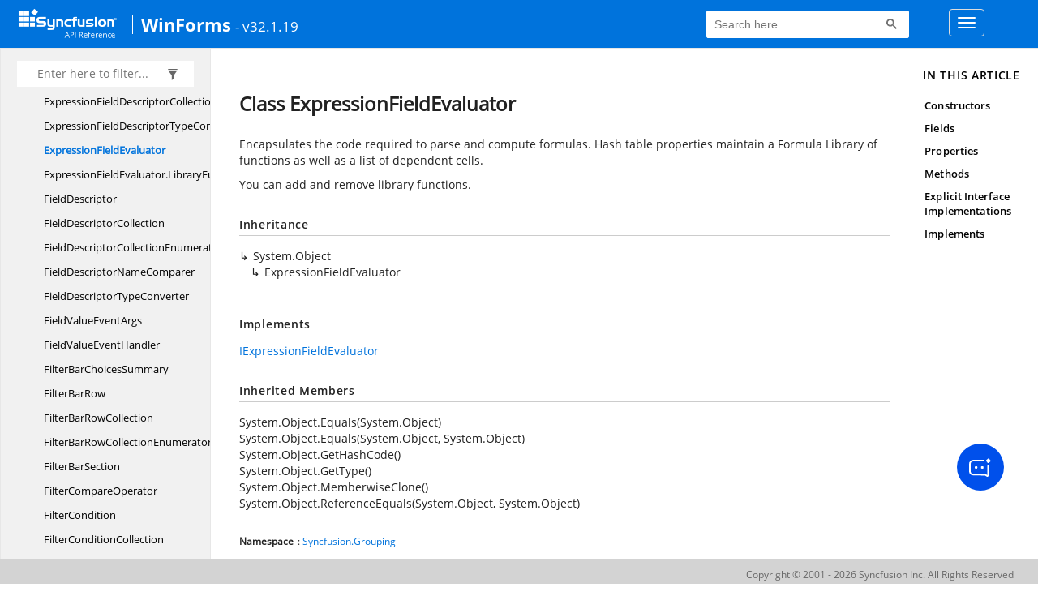

--- FILE ---
content_type: text/html; charset=utf-8
request_url: https://help.syncfusion.com/cr/windowsforms/Syncfusion.Grouping.ExpressionFieldEvaluator.html
body_size: 8754
content:

<html lang="en">
<head>
	<!-- Google Tag Manager -->
	<script>
	(function (w, d, s, l, i) {
	w[l] = w[l] || []; w[l].push({
	'gtm.start':
	new Date().getTime(), event: 'gtm.js'
	}); var f = d.getElementsByTagName(s)[0],
	j = d.createElement(s), dl = l != 'dataLayer' ? '&l=' + l : ''; j.async = true; j.src =
	'https://www.googletagmanager.com/gtm.js?id=' + i + dl; f.parentNode.insertBefore(j, f);
	})(window, document, 'script', 'dataLayer', 'GTM-P3WXFWCW');
	</script>
	<!-- Load GTM-W8WD8WN on user interaction -->
	<script>
	document.addEventListener("DOMContentLoaded", function () {
	const events = ["mousemove", "scroll", "keydown", "touchstart"];
	function loadGTM() {
	events.forEach(event => document.removeEventListener(event, loadGTM));
	(function (w, d, s, l, i) {
	w[l] = w[l] || []; w[l].push({
	'gtm.start':
	new Date().getTime(), event: 'gtm.js'
	}); var f = d.getElementsByTagName(s)[0],
	j = d.createElement(s), dl = l != 'dataLayer' ? '&l=' + l : ''; j.async = true; j.src =
	'https://www.googletagmanager.com/gtm.js?id=' + i + dl; f.parentNode.insertBefore(j, f);
	})(window, document, 'script', 'dataLayer', 'GTM-W8WD8WN');
	}
	events.forEach(event => document.addEventListener(event, loadGTM, { once: true }));
	});
	</script>

    <meta name="viewport" content="width=device-width, initial-scale=1">
 
    <link rel="stylesheet" href="https://cdn.syncfusion.com/documentation/styles/bootstrap.gzip.min.css" />
    <!--Combined the following scripts files style.css, bootstrap-multiselect.css, Site.css and named as crdocumentation.css. it has minified, gziped and referred here.
        File path : "HomePage\Syncfusion.Documentation.Website/Content/Stylesheets/Customfonts/style.css and Syncfusion.Documentation.Website\Content\Stylesheets\CSS\"
    -->
    <link rel="stylesheet" href="/content/stylesheets/customfonts/style.css" />
    <link rel="stylesheet" href="/content/stylesheets/css/crmenu.css" />
    <script src="https://cdn.syncfusion.com/scripts/documentation/custom-scripts/jquery-1.10.2.min.js.gz"></script>
    <script src="https://cdn.syncfusion.com/scripts/documentation/custom-scripts/bootstrap.min.js.gz" defer></script>
    <script src="https://cdn.syncfusion.com/scripts/documentation/custom-scripts/select2.full.min.js.gz" defer></script>
    <script src="https://cdn.syncfusion.com/scripts/documentation/custom-scripts/bootstrap-multiselect.min.js.gz" defer></script>
    <script src="https://cdn.syncfusion.com/scripts/documentation/custom-scripts/WaitingPopup-Search.js.gz" defer></script>
    <script src="https://cdn.syncfusion.com/scripts/documentation/custom-scripts/modernizr-1.7.min.js.gz" defer></script>
    <script src="/scripts/crdocument.js" defer></script>
    <script src="/scripts/waitingpopup.js" defer></script>
    <link rel="alternate" hreflang="en-US" href="https://help.syncfusion.com/cr/windowsforms/Syncfusion.Grouping.ExpressionFieldEvaluator.html" />
    <script type="application/ld+json">
         {"@context": "https://schema.org","@type": "Organization","name": "Syncfusion","url": "https://help.syncfusion.com/cr/windowsforms/Syncfusion.Grouping.ExpressionFieldEvaluator.html","logo": "https://cdn.syncfusion.com/content/images/company-logos/Syncfusion_logos.png","sameAs": ["https://www.facebook.com/Syncfusion","https://twitter.com/Syncfusion","https://www.linkedin.com/company/syncfusion?trk=top_nav_home","mailto:support@syncfusion.com?"]}
    </script>
	<meta name="robots" content="follow, index" />

	<title>Class ExpressionFieldEvaluator - WindowsForms API Reference | Syncfusion</title>
	<meta property="og:title" content="Class ExpressionFieldEvaluator - WindowsForms API Reference">
	<meta property="og:description" content="Encapsulates the code required to parse and compute formulas. Hash table
properties maintain a Formula Library of functions as well as a list
of dependent cells.">
	<meta property="og:image" content="https://cdn.syncfusion.com/content/images/company-logos/Syncfusion_Logo_Image.png">
	<meta property="og:url" content="https://help.syncfusion.com/">
	<meta property="og:type" content="website">
	<meta property="og:site_name" content="Help.Syncfusion.com">
	<meta property="twitter:account_id" content="41152441">
	<meta property="twitter:title" content="Class ExpressionFieldEvaluator - WindowsForms API Reference">
	<meta property="twitter:url" content="https://help.syncfusion.com/">
	<meta property="twitter:card" content="summary">
	<meta property="twitter:description" content="Encapsulates the code required to parse and compute formulas. Hash table
properties maintain a Formula Library of functions as well as a list
of dependent cells.">
	<meta property="twitter:image" content="https://cdn.syncfusion.com/content/images/company-logos/Syncfusion_Logo_Image.png">
	<meta name="viewport" content="width=device-width, initial-scale=1">
    <meta charset="utf-8">
    <meta http-equiv="X-UA-Compatible" content="IE=edge,chrome=1">
    <meta name="description" content="Encapsulates the code required to parse and compute formulas. Hash table
properties maintain a Formula Library of functions as well as a list
of dependent cells.">
    <meta name="viewport" content="width=device-width">
    <meta name="title" content="Class ExpressionFieldEvaluator
   ">
    
    
    <link rel="shortcut icon" href="../favicon.ico">
    <link rel="stylesheet" href="../styles/docfx.vendor.css">
    <link rel="stylesheet" href="../styles/docfx.css">
    <link rel="stylesheet" href="../styles/main.css">
<link rel="stylesheet" href="../styles/CRLayout.css">
<link rel="stylesheet" href="https://cdn.syncfusion.com/content/stylesheets/components/Stack1.3.7/layoutfont_cdn.css">
    <meta property="docfx:navrel" content="../toc.html">
    <meta property="docfx:tocrel" content="toc.html">
    
    <meta property="docfx:rel" content="../">
    
  <!-- Start Alexa Certify Javascript -->
<script type="text/javascript">
_atrk_opts = { atrk_acct:"LPpPs1Fx9f207i", domain:"syncfusion.com",dynamic: true};
(function() { var as = document.createElement('script'); as.type = 'text/javascript'; as.async = true; as.src = "https://certify-js.alexametrics.com/atrk.js"; var s = document.getElementsByTagName('script')[0];s.parentNode.insertBefore(as, s); })();
</script>
<noscript><img src="https://certify.alexametrics.com/atrk.gif?account=LPpPs1Fx9f207i" style="display:none" height="1" width="1" alt="alexa"></noscript>
<!-- End Alexa Certify Javascript -->
</head>
<body data-spy="scroll" data-target="#affix" data-offset="120">
	<!-- Google Tag Manager (noscript) -->
	<noscript><iframe src="https://www.googletagmanager.com/ns.html?id=GTM-P3WXFWCW"
	height="0" width="0" style="display:none;visibility:hidden"></iframe>
	</noscript>
	<!--Interaction-->
	<noscript>
	<iframe src="https://www.googletagmanager.com/ns.html?id=GTM-W8WD8WN"
	height="0" width="0" style="display:none;visibility:hidden"></iframe>
	</noscript>
	<!-- End Google Tag Manager (noscript) -->
    <div id="main_section">
        <input id="tocload" name="tocload" type="hidden" value="False" />


<script type="text/javascript">
    (function () {
        var config = {
            kitId: 'eab3tki',
            scriptTimeout: 5000
        };
        var h = document.getElementsByTagName('html')[0];
        h.className += 'wf-loading';
        var t = setTimeout(function () {
            h.className = h.className.replace(/(\s|^)wf-loading(\s|$)/g, ' ');
            h.className += ' wf-inactive';
        }, config.scriptTimeout);
        var d = false;
        var tk = document.createElement('script');
        tk.src = '//use.typekit.net/' + config.kitId + '.js';
        tk.type = 'text/javascript';
        tk.async = 'true';
        tk.onload = tk.onreadystatechange = function () {
            var rs = this.readyState;
            if (d || rs && rs != 'complete' && rs != 'loaded') return;
            d = true;
            clearTimeout(t);
            try { Typekit.load(config); } catch (e) { }
        };
        var s = document.getElementsByTagName('script')[0];
        s.parentNode.insertBefore(tk, s);
    })();
</script>
<script type="text/javascript">
    (function (d) {
        var config = {
            kitId: 'ihb7xic',
            scriptTimeout: 3000
        },
        h = d.documentElement, t = setTimeout(function () { h.className = h.className.replace(/\bwf-loading\b/g, "") + " wf-inactive"; }, config.scriptTimeout), tk = d.createElement("script"), f = false, s = d.getElementsByTagName("script")[0], a; h.className += " wf-loading"; tk.src = '//use.typekit.net/' + config.kitId + '.js'; tk.async = true; tk.onload = tk.onreadystatechange = function () { a = this.readyState; if (f || a && a != "complete" && a != "loaded") return; f = true; clearTimeout(t); try { Typekit.load(config) } catch (e) { } }; s.parentNode.insertBefore(tk, s)
    })(document);
</script>

    <nav class="navbar navbar-default navbar-fixed-top" id="ug-header">
	    <div class="container-fluid">
			<div class="navbar-header">
				<div class="ug_header_content">
					<a href="https://help.syncfusion.com/">
						<span class="hidden-xs icon-logo" id="logonew"></span>
					</a>
					<div class="visible-xs mobile-layout">
						<img class="menu-icon" src="/content/images/menu-icon_white.png" data-toggle="collapse" href="#sidetoggle" aria-expanded="false" aria-controls="sidetoggle" id="leftside-toc" alt="menu" />
							<a href="https://help.syncfusion.com/">
								<span class="icon-logo" id="logonew"></span>
							</a>
					</div> 
			    </div>

					<h2 id="platformName">
						<a id="platformUrl" href=/cr/windowsforms>WinForms</a><label>- v32.1.19</label>
					</h2>
				<form class="navbar-form navbar-left">
						<div class="form-group">
							<gcse:search></gcse:search>
						</div>
				</form>
				<button type="button" class="navbar-toggle collapsed" data-toggle="collapse" data-target="#bs-example-navbar-collapse-1" aria-expanded="false">
					<span class="sr-only">Toggle navigation</span>
					<span class="icon-bar"></span>
					<span class="icon-bar"></span>
					<span class="icon-bar"></span>
				</button>
			</div>
        
				<div class="collapse navbar-collapse menu-right-section menu-bar-item" id="bs-example-navbar-collapse-1">
					<ul class="nav navbar-nav"  id="top_link" >
									<li><a href="https://www.syncfusion.com/code-examples" target="_blank">Code Examples</a></li>
									<li><a href="https://help.syncfusion.com/upgrade-guide/winforms-ui-controls" target="_blank">Upgrade Guide</a></li>
									<li><a href="https://help.syncfusion.com/windowsforms/overview" id="user_guide" target="_blank">User Guide</a></li>
									<li><a href="https://www.syncfusion.com/demos" target="_blank">Demos</a></li>
									<li><a href="https://support.syncfusion.com/create" target="_blank">Support</a></li>
									<li><a href="https://www.syncfusion.com/forums/windowsforms" target="_blank">Forums</a></li>
									<li><a id="download_section" href="https://www.syncfusion.com/downloads/windowsforms" target="_blank">Download</a></li>
					</ul>
				</div>
	
		  	</div>
	</nav>

        <div id="loader" class="center"></div><div id="splitter"></div>
    <div id="wrapper">
      <header>
        
        <nav id="autocollapse" class="navbar navbar-inverse ng-scope" role="navigation">
          <div class="container">
            <div class="navbar-header">
              <button type="button" class="navbar-toggle" data-toggle="collapse" data-target="#navbar">
                <span class="sr-only">Toggle navigation</span>
                <span class="icon-bar"></span>
                <span class="icon-bar"></span>
                <span class="icon-bar"></span>
              </button>
              
              
            </div>
            <div class="collapse navbar-collapse" id="navbar">
              <form class="navbar-form navbar-right" role="search" id="search">
                <div class="form-group">
                  <input type="text" class="form-control" id="search-query" placeholder="Search" autocomplete="off">
                </div>
              </form>
            </div>
          </div>
        </nav>
        
        <div class="subnav navbar navbar-default">
          <div class="container hide-when-search" id="breadcrumb">
            <ul class="breadcrumb">
              <li></li>
            </ul>
          </div>
        </div>
      </header>
      <div class="container body-content">
        
        <div id="search-results">
          <div class="search-list"></div>
          <div class="sr-items">
            <p><i class="glyphicon glyphicon-refresh index-loading"></i></p>
          </div>
          <ul id="pagination"></ul>
        </div>
      </div>
      <div role="main" class="container body-content hide-when-search">
        
        <div class="sidenav hide-when-search">
          <a class="btn toc-toggle collapse" data-toggle="collapse" href="#sidetoggle" aria-expanded="false" aria-controls="sidetoggle">Show / Hide Table of Contents</a>
          <div class="sidetoggle collapse" id="sidetoggle">
            <div id="sidetoc"></div>
          </div>
        </div>
        <div class="article row grid-right">
          <div class="col-md-10">
            <article class="content wrap" id="_content" data-uid="Syncfusion.Grouping.ExpressionFieldEvaluator">
  
  
  <h1 id="Syncfusion_Grouping_ExpressionFieldEvaluator" data-uid="Syncfusion.Grouping.ExpressionFieldEvaluator" class="text-break">Class ExpressionFieldEvaluator
  </h1>
  <div class="markdown level0 summary"><p>Encapsulates the code required to parse and compute formulas. Hash table
properties maintain a Formula Library of functions as well as a list
of dependent cells.</p>
<p>
You can add and remove library functions.
</p></div>
  <div class="markdown level0 conceptual"></div>
  <div class="inheritance">
    <h5>Inheritance</h5>
    <div class="level0"><span class="xref">System.Object</span></div>
    <div class="level1"><span class="xref">ExpressionFieldEvaluator</span></div>
  </div>
  <div classs="implements">
    <h5>Implements</h5>
    <div><a class="xref" href="Syncfusion.Grouping.IExpressionFieldEvaluator.html">IExpressionFieldEvaluator</a></div>
  </div>
  <div class="inheritedMembers"><h5>Inherited Members</h5><div>
      <span class="xref">System.Object.Equals(System.Object)</span>
    </div><div>
      <span class="xref">System.Object.Equals(System.Object, System.Object)</span>
    </div><div>
      <span class="xref">System.Object.GetHashCode()</span>
    </div><div>
      <span class="xref">System.Object.GetType()</span>
    </div><div>
      <span class="xref">System.Object.MemberwiseClone()</span>
    </div><div>
      <span class="xref">System.Object.ReferenceEquals(System.Object, System.Object)</span>
    </div></div>
  <h6><strong>Namespace</strong>: <a class="xref" href="Syncfusion.Grouping.html">Syncfusion.Grouping</a></h6>
  <h6><strong>Assembly</strong>: Syncfusion.Grouping.Base.dll</h6>
  <h5 id="Syncfusion_Grouping_ExpressionFieldEvaluator_syntax">Syntax</h5>
  <div class="codewrapper">
    <pre><code class="lang-csharp hljs">public class ExpressionFieldEvaluator : IExpressionFieldEvaluator</code></pre>
  </div>
  <h3 id="constructors">Constructors
  </h3>
  
  
  <a id="Syncfusion_Grouping_ExpressionFieldEvaluator__ctor_" data-uid="Syncfusion.Grouping.ExpressionFieldEvaluator.#ctor*"></a>
  <h4 id="Syncfusion_Grouping_ExpressionFieldEvaluator__ctor_Syncfusion_Grouping_TableDescriptor_" data-uid="Syncfusion.Grouping.ExpressionFieldEvaluator.#ctor(Syncfusion.Grouping.TableDescriptor)">ExpressionFieldEvaluator(TableDescriptor)</h4>
  <div class="markdown level1 summary"><p>Initializes a new instance of the <a class="xref" href="Syncfusion.Grouping.ExpressionFieldEvaluator.html">ExpressionFieldEvaluator</a> class.</p>
</div>
  <div class="markdown level1 conceptual"></div>
  <h5 class="decalaration">Declaration</h5>
  <div class="codewrapper">
    <pre><code class="lang-csharp hljs">public ExpressionFieldEvaluator(TableDescriptor tableDescriptor)</code></pre>
  </div>
  <h5 class="parameters">Parameters</h5>
  <table class="table table-bordered table-striped table-condensed">
    <thead>
      <tr>
        <th>Type</th>
        <th>Name</th>
        <th>Description</th>
      </tr>
    </thead>
    <tbody>
      <tr>
        <td><a class="xref" href="Syncfusion.Grouping.TableDescriptor.html">TableDescriptor</a></td>
        <td><span class="parametername">tableDescriptor</span></td>
        <td><p>The table descriptor.</p>
</td>
      </tr>
    </tbody>
  </table>
  <h3 id="fields">Fields
  </h3>
  
  
  <h4 id="Syncfusion_Grouping_ExpressionFieldEvaluator_FormulaErrorStrings" data-uid="Syncfusion.Grouping.ExpressionFieldEvaluator.FormulaErrorStrings">FormulaErrorStrings</h4>
  <div class="markdown level1 summary"><p>String array that holds the strings used in error messages within the Formula Engine.</p>
</div>
  <div class="markdown level1 conceptual"></div>
  <h5 class="decalaration">Declaration</h5>
  <div class="codewrapper">
    <pre><code class="lang-csharp hljs">public string[] FormulaErrorStrings</code></pre>
  </div>
  <h5 class="fieldValue">Field Value</h5>
  <table class="table table-borderedfieldvalue table-striped table-condensed" id="borderedfield">
    <thead>
      <tr>
        <th>Type</th>
        
      </tr>
    </thead>
    <tbody>
      <tr>
        <td><span class="xref">System.String</span>[]</td>
        
      </tr>
    </tbody>
  </table>
  <h5 id="Syncfusion_Grouping_ExpressionFieldEvaluator_FormulaErrorStrings_remarks">Remarks</h5>
  <div class="markdown level1 remarks"><p>If you want to change the error messages displayed within the Formula Engine,
you can set your new strings into the appropriate position in the FormulaErrorStrings
array. Here is the code that shows the default settings. You should assign your new
strings to the corresponding positions.</p>
</div>
  <h5 id="Syncfusion_Grouping_ExpressionFieldEvaluator_FormulaErrorStrings_examples">Examples</h5>
  <p>Here is the code that shows position of each string in FormulaErrorStrings.</p>
<pre><code>       public string[] FormulaErrorStrings = new string[]
       {
           &quot;binary operators cannot start an expression&quot;,    //0
           &quot;cannot parse&quot;,                                    //1
           &quot;bad library&quot;,                                    //2
           &quot;invalid char in front of&quot;,                        //3
           &quot;number contains 2 decimal points&quot;,                //4
           &quot;expression cannot end with an operator&quot;,        //5
           &quot;invalid characters following an operator&quot;,        //6
           &quot;invalid character in number&quot;,                    //7
           &quot;mismatched parentheses&quot;,                        //8
           &quot;unknown formula name&quot;,                            //9
           &quot;requires a single argument&quot;,                    //10
           &quot;requires 3 arguments&quot;,                            //11
           &quot;invalid Math argument&quot;,                        //12
           &quot;requires 2 arguments&quot;,                            //13
           &quot;bad index&quot;,                                    //14
           &quot;too complex&quot;,                                    //15
           &quot;circular reference: &quot;,                            //16
           &quot;missing formula&quot;,                                //17
           &quot;improper formula&quot;,                                //18
           &quot;invalid expression&quot;,                            //19
           &quot;cell empty&quot;,                                    //20
           &quot;empty expression&quot;,                                //21
        &quot;mismatched string tics&quot;,                        //22
        &quot;named functions not supported in expressions&quot;,    //23
        &quot;not a formula&quot;,                                //24
        &quot;missing operand&quot;                                //25
       };</code></pre>

  <h3 id="properties">Properties
  </h3>
  
  
  <a id="Syncfusion_Grouping_ExpressionFieldEvaluator_Culture_" data-uid="Syncfusion.Grouping.ExpressionFieldEvaluator.Culture*"></a>
  <h4 id="Syncfusion_Grouping_ExpressionFieldEvaluator_Culture" data-uid="Syncfusion.Grouping.ExpressionFieldEvaluator.Culture">Culture</h4>
  <div class="markdown level1 summary"><p>Gets the culture information.</p>
</div>
  <div class="markdown level1 conceptual"></div>
  <h5 class="decalaration">Declaration</h5>
  <div class="codewrapper">
    <pre><code class="lang-csharp hljs">public CultureInfo Culture { get; }</code></pre>
  </div>
  <h5 class="propertyValue">Property Value</h5>
  <table class="table table-borderedfieldvalue table-striped table-condensed" id="borderedfield">
    <thead>
      <tr>
        <th>Type</th>
        
      </tr>
    </thead>
    <tbody>
      <tr>
        <td><span class="xref">System.Globalization.CultureInfo</span></td>
        
      </tr>
    </tbody>
  </table>
  
  
  <a id="Syncfusion_Grouping_ExpressionFieldEvaluator_FunctionNames_" data-uid="Syncfusion.Grouping.ExpressionFieldEvaluator.FunctionNames*"></a>
  <h4 id="Syncfusion_Grouping_ExpressionFieldEvaluator_FunctionNames" data-uid="Syncfusion.Grouping.ExpressionFieldEvaluator.FunctionNames">FunctionNames</h4>
  <div class="markdown level1 summary"><p>A hash table whose keys are function names and
whose values are LibraryFunction delegates.</p>
</div>
  <div class="markdown level1 conceptual"></div>
  <h5 class="decalaration">Declaration</h5>
  <div class="codewrapper">
    <pre><code class="lang-csharp hljs">public Hashtable FunctionNames { get; }</code></pre>
  </div>
  <h5 class="propertyValue">Property Value</h5>
  <table class="table table-borderedfieldvalue table-striped table-condensed" id="borderedfield">
    <thead>
      <tr>
        <th>Type</th>
        
      </tr>
    </thead>
    <tbody>
      <tr>
        <td><span class="xref">System.Collections.Hashtable</span></td>
        
      </tr>
    </tbody>
  </table>
  
  
  <a id="Syncfusion_Grouping_ExpressionFieldEvaluator_IsValid_" data-uid="Syncfusion.Grouping.ExpressionFieldEvaluator.IsValid*"></a>
  <h4 id="Syncfusion_Grouping_ExpressionFieldEvaluator_IsValid" data-uid="Syncfusion.Grouping.ExpressionFieldEvaluator.IsValid">IsValid</h4>
  <div class="markdown level1 summary"><p>Gets the value that indicates whether the formula or expression is valid or not</p>
</div>
  <div class="markdown level1 conceptual"></div>
  <h5 class="decalaration">Declaration</h5>
  <div class="codewrapper">
    <pre><code class="lang-csharp hljs">public bool IsValid { get; }</code></pre>
  </div>
  <h5 class="propertyValue">Property Value</h5>
  <table class="table table-borderedfieldvalue table-striped table-condensed" id="borderedfield">
    <thead>
      <tr>
        <th>Type</th>
        
      </tr>
    </thead>
    <tbody>
      <tr>
        <td><span class="xref">System.Boolean</span></td>
        
      </tr>
    </tbody>
  </table>
  
  
  <a id="Syncfusion_Grouping_ExpressionFieldEvaluator_MaximumRecursiveCalls_" data-uid="Syncfusion.Grouping.ExpressionFieldEvaluator.MaximumRecursiveCalls*"></a>
  <h4 id="Syncfusion_Grouping_ExpressionFieldEvaluator_MaximumRecursiveCalls" data-uid="Syncfusion.Grouping.ExpressionFieldEvaluator.MaximumRecursiveCalls">MaximumRecursiveCalls</h4>
  <div class="markdown level1 summary"><p>Specifies the maximum number of recursive calls that can be used to compute a value.</p>
</div>
  <div class="markdown level1 conceptual"></div>
  <h5 class="decalaration">Declaration</h5>
  <div class="codewrapper">
    <pre><code class="lang-csharp hljs">public int MaximumRecursiveCalls { get; set; }</code></pre>
  </div>
  <h5 class="propertyValue">Property Value</h5>
  <table class="table table-borderedfieldvalue table-striped table-condensed" id="borderedfield">
    <thead>
      <tr>
        <th>Type</th>
        
      </tr>
    </thead>
    <tbody>
      <tr>
        <td><span class="xref">System.Int32</span></td>
        
      </tr>
    </tbody>
  </table>
  <h5 id="Syncfusion_Grouping_ExpressionFieldEvaluator_MaximumRecursiveCalls_remarks">Remarks</h5>
  <div class="markdown level1 remarks"><p>This property comes into play when you have a calculated formula cell that depends on<br>
another calculated formula that depends on another calculated formula and so on. If the number of
'depends on another formula' exceeds MaximumRecursiveCalls, you will see a Too Complex message
displayed in the cell. The default value is 20, but you can set it higher or lower depending upon
your expected needs. The purpose of the limit is to avoid a circular reference locking up your
application.</p>
</div>
  <h3 id="methods">Methods
  </h3>
  
  
  <a id="Syncfusion_Grouping_ExpressionFieldEvaluator_AddFunction_" data-uid="Syncfusion.Grouping.ExpressionFieldEvaluator.AddFunction*"></a>
  <h4 id="Syncfusion_Grouping_ExpressionFieldEvaluator_AddFunction_System_String_Syncfusion_Grouping_ExpressionFieldEvaluator_LibraryFunction_" data-uid="Syncfusion.Grouping.ExpressionFieldEvaluator.AddFunction(System.String,Syncfusion.Grouping.ExpressionFieldEvaluator.LibraryFunction)">AddFunction(String, ExpressionFieldEvaluator.LibraryFunction)</h4>
  <div class="markdown level1 summary"><p>Adds a function to the Function Library.</p>
</div>
  <div class="markdown level1 conceptual"></div>
  <h5 class="decalaration">Declaration</h5>
  <div class="codewrapper">
    <pre><code class="lang-csharp hljs">public bool AddFunction(string name, ExpressionFieldEvaluator.LibraryFunction func)</code></pre>
  </div>
  <h5 class="parameters">Parameters</h5>
  <table class="table table-bordered table-striped table-condensed">
    <thead>
      <tr>
        <th>Type</th>
        <th>Name</th>
        <th>Description</th>
      </tr>
    </thead>
    <tbody>
      <tr>
        <td><span class="xref">System.String</span></td>
        <td><span class="parametername">name</span></td>
        <td><p>The name of the function to be added.</p>
</td>
      </tr>
      <tr>
        <td><a class="xref" href="Syncfusion.Grouping.ExpressionFieldEvaluator.LibraryFunction.html">ExpressionFieldEvaluator.LibraryFunction</a></td>
        <td><span class="parametername">func</span></td>
        <td><p>The function to be added.</p>
</td>
      </tr>
    </tbody>
  </table>
  <h5 class="returns">Returns</h5>
  <table class="table table-bordered table-striped table-condensed">
    <thead>
      <tr>
        <th>Type</th>
        <th>Description</th>
      </tr>
    </thead>
    <tbody>
      <tr>
        <td><span class="xref">System.Boolean</span></td>
        <td><p>True if successfully added, False otherwise.</p>
</td>
      </tr>
    </tbody>
  </table>
  <h5 id="Syncfusion_Grouping_ExpressionFieldEvaluator_AddFunction_System_String_Syncfusion_Grouping_ExpressionFieldEvaluator_LibraryFunction__remarks">Remarks</h5>
  <div class="markdown level1 remarks"><p>LibraryFunction is a delegate the defines the signature of functions that
you can add to the Function Library.
Adding a custom function requires two steps. The first is to register a name
and LibraryFunction delegate with the ExpressionFielEvaluator object. The second step
is to add a method to your code that implements the LibraryFunction delegate to perform
the calculations you want done.</p>
<p>
There are restrictions on the use Functions within expressions. Functions can only be used 
stand-alone. They cannot be used as part of a more complex expression. So, 
&quot;Func([Col1], 2*[Col2]+1)&quot; is a valid use of a function named Func that accepts two
arguments. But &quot;2 * Func([Col1], 2*[Col2]+1) + 1&quot; is not valid. If you need to use
functions in algebraic expressions, then first add an Expression field that uses the 
function stand-alone. Then in your algebraic expression, you can refer to this Expression
field. Argument used in library function calls, can be any algebraic combination of 
fields and constants, but they cannot contain function references. During calculations, the
arguments are fully evaluated before being passed into the method you implement.
</p></div>
  <h5 id="Syncfusion_Grouping_ExpressionFieldEvaluator_AddFunction_System_String_Syncfusion_Grouping_ExpressionFieldEvaluator_LibraryFunction__examples">Examples</h5>
  <p>In the sample below,
ComputeFunc is the name of the method we add to our code to compute the function value.
Func is the string name that we use in an expression to reference the custom function as in
&quot;Func([Col1], [Col2])&quot;.</p>
<pre><code>// step 1 - register the function name and delegate
ExpressionFieldEvaluator evaluator = this.groupingEngine.TableDescriptor.ExpressionFieldEvaluator;//.CreateExpressionFieldEvaluator(this.groupingEngine.TableDescriptor);
evaluator.AddFunction(&quot;Func&quot;, new ExpressionFieldEvaluator.LibraryFunction(ComputeFunc));
<p>
<p>
// step 1 - defining the method
// Computes the absolute value of arg1-2*arg2
  // parameter s- a list of 2 arguments 
// returns string holding computed value
public string ComputeFunc(string s)
{
   //get the list delimiter (for en-us, its is a comma)
   char comma = Convert.ToChar(this.gridGroupingControl1.Culture.TextInfo.ListSeparator);
   string[] ss = s.Split(comma);
   if(ss.GetLength(0) != 2)
       throw new ArgumentException(&quot;Requires 2 arguments.&quot;);
   double arg1, arg2;
   if(double.TryParse(ss[0], System.Globalization.NumberStyles.Any, null, out arg1)
       &amp;&amp; double.TryParse(ss[1], System.Globalization.NumberStyles.Any, null, out arg2))
   {
       return Math.Abs(arg1 - 2 * arg2).ToString();
   }
   return &quot;&quot;;
}</p></code></pre>
<pre><code>&apos; step 1 - register the function name and delegate
Dim evaluator As ExpressionFieldEvaluator = Me.groupingEngine.TableDescriptor.ExpressionFieldEvaluator
evaluator.AddFunction(&quot;Func&quot;, New ExpressionFieldEvaluator.LibraryFunction(AddressOf ComputeFunc)) 
<p>
<p>
&apos; step 1 - defining the method
&apos; Computes the absolute value of arg1-2*arg2
&apos; parameter s- a list of 2 arguments 
&apos; returns string holding computed value
Public Function ComputeFunc(s As String) As String
   &apos;get the list delimiter (for en-us, its is a comma)
   Dim comma As Char = Convert.ToChar(Me.gridGroupingControl1.Culture.TextInfo.ListSeparator)
   Dim ss As String() = s.Split(comma)
   If ss.GetLength(0) &lt;> 2 Then
          Throw New ArgumentException(&quot;Requires 2 arguments.&quot;)
   End If
    Dim arg1, arg2 As Double
   If Double.TryParse(ss(0), System.Globalization.NumberStyles.Any, Nothing, arg1) _ 
          AndAlso Double.TryParse(ss(1), System.Globalization.NumberStyles.Any, Nothing, arg2) Then
       Return Math.Abs((arg1 - 2 * arg2)).ToString()
   End If
   Return &quot;&quot;
End Function &apos;ComputeFunc</p></code></pre>

  
  
  <a id="Syncfusion_Grouping_ExpressionFieldEvaluator_ComputeFormulaValueAt_" data-uid="Syncfusion.Grouping.ExpressionFieldEvaluator.ComputeFormulaValueAt*"></a>
  <h4 id="Syncfusion_Grouping_ExpressionFieldEvaluator_ComputeFormulaValueAt_System_String_" data-uid="Syncfusion.Grouping.ExpressionFieldEvaluator.ComputeFormulaValueAt(System.String)">ComputeFormulaValueAt(String)</h4>
  <div class="markdown level1 summary"><p>Compute values for the record of inner formulas.</p>
</div>
  <div class="markdown level1 conceptual"></div>
  <h5 class="decalaration">Declaration</h5>
  <div class="codewrapper">
    <pre><code class="lang-csharp hljs">public string ComputeFormulaValueAt(string formula)</code></pre>
  </div>
  <h5 class="parameters">Parameters</h5>
  <table class="table table-bordered table-striped table-condensed">
    <thead>
      <tr>
        <th>Type</th>
        <th>Name</th>
        <th>Description</th>
      </tr>
    </thead>
    <tbody>
      <tr>
        <td><span class="xref">System.String</span></td>
        <td><span class="parametername">formula</span></td>
        <td><p>The pre-compiled formula expression.</p>
</td>
      </tr>
    </tbody>
  </table>
  <h5 class="returns">Returns</h5>
  <table class="table table-bordered table-striped table-condensed">
    <thead>
      <tr>
        <th>Type</th>
        <th>Description</th>
      </tr>
    </thead>
    <tbody>
      <tr>
        <td><span class="xref">System.String</span></td>
        <td><p>The resulting value.</p>
</td>
      </tr>
    </tbody>
  </table>
  
  
  <a id="Syncfusion_Grouping_ExpressionFieldEvaluator_ComputeFormulaValueAt_" data-uid="Syncfusion.Grouping.ExpressionFieldEvaluator.ComputeFormulaValueAt*"></a>
  <h4 id="Syncfusion_Grouping_ExpressionFieldEvaluator_ComputeFormulaValueAt_System_String_Syncfusion_Grouping_Record_" data-uid="Syncfusion.Grouping.ExpressionFieldEvaluator.ComputeFormulaValueAt(System.String,Syncfusion.Grouping.Record)">ComputeFormulaValueAt(String, Record)</h4>
  <div class="markdown level1 summary"><p>Compute values for the record in the data source.</p>
</div>
  <div class="markdown level1 conceptual"></div>
  <h5 class="decalaration">Declaration</h5>
  <div class="codewrapper">
    <pre><code class="lang-csharp hljs">public string ComputeFormulaValueAt(string formula, Record position)</code></pre>
  </div>
  <h5 class="parameters">Parameters</h5>
  <table class="table table-bordered table-striped table-condensed">
    <thead>
      <tr>
        <th>Type</th>
        <th>Name</th>
        <th>Description</th>
      </tr>
    </thead>
    <tbody>
      <tr>
        <td><span class="xref">System.String</span></td>
        <td><span class="parametername">formula</span></td>
        <td><p>The pre-compiled formula expression.</p>
</td>
      </tr>
      <tr>
        <td><a class="xref" href="Syncfusion.Grouping.Record.html">Record</a></td>
        <td><span class="parametername">position</span></td>
        <td><p>The record.</p>
</td>
      </tr>
    </tbody>
  </table>
  <h5 class="returns">Returns</h5>
  <table class="table table-bordered table-striped table-condensed">
    <thead>
      <tr>
        <th>Type</th>
        <th>Description</th>
      </tr>
    </thead>
    <tbody>
      <tr>
        <td><span class="xref">System.String</span></td>
        <td><p>The resulting value.</p>
</td>
      </tr>
    </tbody>
  </table>
  
  
  <a id="Syncfusion_Grouping_ExpressionFieldEvaluator_ComputeFormulaValueAt_" data-uid="Syncfusion.Grouping.ExpressionFieldEvaluator.ComputeFormulaValueAt*"></a>
  <h4 id="Syncfusion_Grouping_ExpressionFieldEvaluator_ComputeFormulaValueAt_System_String_Syncfusion_Grouping_Record_System_String_" data-uid="Syncfusion.Grouping.ExpressionFieldEvaluator.ComputeFormulaValueAt(System.String,Syncfusion.Grouping.Record,System.String)">ComputeFormulaValueAt(String, Record, String)</h4>
  <div class="markdown level1 summary"><p>Compute values for the record in the data source.</p>
</div>
  <div class="markdown level1 conceptual"></div>
  <h5 class="decalaration">Declaration</h5>
  <div class="codewrapper">
    <pre><code class="lang-csharp hljs">public string ComputeFormulaValueAt(string formula, Record position, string expressionName)</code></pre>
  </div>
  <h5 class="parameters">Parameters</h5>
  <table class="table table-bordered table-striped table-condensed">
    <thead>
      <tr>
        <th>Type</th>
        <th>Name</th>
        <th>Description</th>
      </tr>
    </thead>
    <tbody>
      <tr>
        <td><span class="xref">System.String</span></td>
        <td><span class="parametername">formula</span></td>
        <td><p>The pre-compiled formula expression.</p>
</td>
      </tr>
      <tr>
        <td><a class="xref" href="Syncfusion.Grouping.Record.html">Record</a></td>
        <td><span class="parametername">position</span></td>
        <td><p>The record.</p>
</td>
      </tr>
      <tr>
        <td><span class="xref">System.String</span></td>
        <td><span class="parametername">expressionName</span></td>
        <td><p>The name of the expression being computed.</p>
</td>
      </tr>
    </tbody>
  </table>
  <h5 class="returns">Returns</h5>
  <table class="table table-bordered table-striped table-condensed">
    <thead>
      <tr>
        <th>Type</th>
        <th>Description</th>
      </tr>
    </thead>
    <tbody>
      <tr>
        <td><span class="xref">System.String</span></td>
        <td><p>The resulting value.</p>
</td>
      </tr>
    </tbody>
  </table>
  
  
  <a id="Syncfusion_Grouping_ExpressionFieldEvaluator_GetValueFromDataTable_" data-uid="Syncfusion.Grouping.ExpressionFieldEvaluator.GetValueFromDataTable*"></a>
  <h4 id="Syncfusion_Grouping_ExpressionFieldEvaluator_GetValueFromDataTable_System_String_" data-uid="Syncfusion.Grouping.ExpressionFieldEvaluator.GetValueFromDataTable(System.String)">GetValueFromDataTable(String)</h4>
  <div class="markdown level1 summary"><p>Returns the value for the specified field / token from the record.</p>
</div>
  <div class="markdown level1 conceptual"></div>
  <h5 class="decalaration">Declaration</h5>
  <div class="codewrapper">
    <pre><code class="lang-csharp hljs">public virtual string GetValueFromDataTable(string token)</code></pre>
  </div>
  <h5 class="parameters">Parameters</h5>
  <table class="table table-bordered table-striped table-condensed">
    <thead>
      <tr>
        <th>Type</th>
        <th>Name</th>
        <th>Description</th>
      </tr>
    </thead>
    <tbody>
      <tr>
        <td><span class="xref">System.String</span></td>
        <td><span class="parametername">token</span></td>
        <td><p>The column token.</p>
</td>
      </tr>
    </tbody>
  </table>
  <h5 class="returns">Returns</h5>
  <table class="table table-bordered table-striped table-condensed">
    <thead>
      <tr>
        <th>Type</th>
        <th>Description</th>
      </tr>
    </thead>
    <tbody>
      <tr>
        <td><span class="xref">System.String</span></td>
        <td><p>The value from the record.</p>
</td>
      </tr>
    </tbody>
  </table>
  
  
  <a id="Syncfusion_Grouping_ExpressionFieldEvaluator_InitializeTableFormulaTokens_" data-uid="Syncfusion.Grouping.ExpressionFieldEvaluator.InitializeTableFormulaTokens*"></a>
  <h4 id="Syncfusion_Grouping_ExpressionFieldEvaluator_InitializeTableFormulaTokens" data-uid="Syncfusion.Grouping.ExpressionFieldEvaluator.InitializeTableFormulaTokens">InitializeTableFormulaTokens()</h4>
  <div class="markdown level1 summary"><p>Loads item properties from the table descriptor and creates tokens that can be used
in compiled expressions.</p>
</div>
  <div class="markdown level1 conceptual"></div>
  <h5 class="decalaration">Declaration</h5>
  <div class="codewrapper">
    <pre><code class="lang-csharp hljs">public void InitializeTableFormulaTokens()</code></pre>
  </div>
  
  
  <a id="Syncfusion_Grouping_ExpressionFieldEvaluator_IsExpressionValid_" data-uid="Syncfusion.Grouping.ExpressionFieldEvaluator.IsExpressionValid*"></a>
  <h4 id="Syncfusion_Grouping_ExpressionFieldEvaluator_IsExpressionValid_System_String_System_String_Syncfusion_Grouping_Record_System_String__" data-uid="Syncfusion.Grouping.ExpressionFieldEvaluator.IsExpressionValid(System.String,System.String,Syncfusion.Grouping.Record,System.String@)">IsExpressionValid(String, String, Record, out String)</h4>
  <div class="markdown level1 summary"><p>Checks if an expression formula is valid for a particular host expression based on the record.</p>
</div>
  <div class="markdown level1 conceptual"></div>
  <h5 class="decalaration">Declaration</h5>
  <div class="codewrapper">
    <pre><code class="lang-csharp hljs">public bool IsExpressionValid(string expressionFieldName, string formula, Record record, out string errorString)</code></pre>
  </div>
  <h5 class="parameters">Parameters</h5>
  <table class="table table-bordered table-striped table-condensed">
    <thead>
      <tr>
        <th>Type</th>
        <th>Name</th>
        <th>Description</th>
      </tr>
    </thead>
    <tbody>
      <tr>
        <td><span class="xref">System.String</span></td>
        <td><span class="parametername">expressionFieldName</span></td>
        <td><p>The name of the host ExpressionFieldDescriptor.</p>
</td>
      </tr>
      <tr>
        <td><span class="xref">System.String</span></td>
        <td><span class="parametername">formula</span></td>
        <td><p>The formula.</p>
</td>
      </tr>
      <tr>
        <td><a class="xref" href="Syncfusion.Grouping.Record.html">Record</a></td>
        <td><span class="parametername">record</span></td>
        <td><p>The record which has data to validate the expression.</p>
</td>
      </tr>
      <tr>
        <td><span class="xref">System.String</span></td>
        <td><span class="parametername">errorString</span></td>
        <td><p>Returns the error string if expression is invalid.</p>
</td>
      </tr>
    </tbody>
  </table>
  <h5 class="returns">Returns</h5>
  <table class="table table-bordered table-striped table-condensed">
    <thead>
      <tr>
        <th>Type</th>
        <th>Description</th>
      </tr>
    </thead>
    <tbody>
      <tr>
        <td><span class="xref">System.Boolean</span></td>
        <td><p>True if formula is valid, false otherwise.</p>
</td>
      </tr>
    </tbody>
  </table>
  
  
  <a id="Syncfusion_Grouping_ExpressionFieldEvaluator_IsExpressionValid_" data-uid="Syncfusion.Grouping.ExpressionFieldEvaluator.IsExpressionValid*"></a>
  <h4 id="Syncfusion_Grouping_ExpressionFieldEvaluator_IsExpressionValid_System_String_System_String_System_String__" data-uid="Syncfusion.Grouping.ExpressionFieldEvaluator.IsExpressionValid(System.String,System.String,System.String@)">IsExpressionValid(String, String, out String)</h4>
  <div class="markdown level1 summary"><p>Checks if an expression formula is valid for a particular host expression.</p>
</div>
  <div class="markdown level1 conceptual"></div>
  <h5 class="decalaration">Declaration</h5>
  <div class="codewrapper">
    <pre><code class="lang-csharp hljs">public bool IsExpressionValid(string expressionFieldName, string formula, out string errorString)</code></pre>
  </div>
  <h5 class="parameters">Parameters</h5>
  <table class="table table-bordered table-striped table-condensed">
    <thead>
      <tr>
        <th>Type</th>
        <th>Name</th>
        <th>Description</th>
      </tr>
    </thead>
    <tbody>
      <tr>
        <td><span class="xref">System.String</span></td>
        <td><span class="parametername">expressionFieldName</span></td>
        <td><p>The name of the host ExpressionFieldDescriptor.</p>
</td>
      </tr>
      <tr>
        <td><span class="xref">System.String</span></td>
        <td><span class="parametername">formula</span></td>
        <td><p>The formula.</p>
</td>
      </tr>
      <tr>
        <td><span class="xref">System.String</span></td>
        <td><span class="parametername">errorString</span></td>
        <td><p>Returns the error string, if any.</p>
</td>
      </tr>
    </tbody>
  </table>
  <h5 class="returns">Returns</h5>
  <table class="table table-bordered table-striped table-condensed">
    <thead>
      <tr>
        <th>Type</th>
        <th>Description</th>
      </tr>
    </thead>
    <tbody>
      <tr>
        <td><span class="xref">System.Boolean</span></td>
        <td><p>True if formula is valid, false otherwise.</p>
</td>
      </tr>
    </tbody>
  </table>
  
  
  <a id="Syncfusion_Grouping_ExpressionFieldEvaluator_PutTokensInFormula_" data-uid="Syncfusion.Grouping.ExpressionFieldEvaluator.PutTokensInFormula*"></a>
  <h4 id="Syncfusion_Grouping_ExpressionFieldEvaluator_PutTokensInFormula_System_String_" data-uid="Syncfusion.Grouping.ExpressionFieldEvaluator.PutTokensInFormula(System.String)">PutTokensInFormula(String)</h4>
  <div class="markdown level1 summary"><p>Replaces column references with tokens.</p>
</div>
  <div class="markdown level1 conceptual"></div>
  <h5 class="decalaration">Declaration</h5>
  <div class="codewrapper">
    <pre><code class="lang-csharp hljs">public string PutTokensInFormula(string formula)</code></pre>
  </div>
  <h5 class="parameters">Parameters</h5>
  <table class="table table-bordered table-striped table-condensed">
    <thead>
      <tr>
        <th>Type</th>
        <th>Name</th>
        <th>Description</th>
      </tr>
    </thead>
    <tbody>
      <tr>
        <td><span class="xref">System.String</span></td>
        <td><span class="parametername">formula</span></td>
        <td><p>The formula expression.</p>
</td>
      </tr>
    </tbody>
  </table>
  <h5 class="returns">Returns</h5>
  <table class="table table-bordered table-striped table-condensed">
    <thead>
      <tr>
        <th>Type</th>
        <th>Description</th>
      </tr>
    </thead>
    <tbody>
      <tr>
        <td><span class="xref">System.String</span></td>
        <td><p>A prepared expression string.</p>
</td>
      </tr>
    </tbody>
  </table>
  
  
  <a id="Syncfusion_Grouping_ExpressionFieldEvaluator_RemoveFunction_" data-uid="Syncfusion.Grouping.ExpressionFieldEvaluator.RemoveFunction*"></a>
  <h4 id="Syncfusion_Grouping_ExpressionFieldEvaluator_RemoveFunction_System_String_" data-uid="Syncfusion.Grouping.ExpressionFieldEvaluator.RemoveFunction(System.String)">RemoveFunction(String)</h4>
  <div class="markdown level1 summary"><p>Removes a function from the Function Library.</p>
</div>
  <div class="markdown level1 conceptual"></div>
  <h5 class="decalaration">Declaration</h5>
  <div class="codewrapper">
    <pre><code class="lang-csharp hljs">public bool RemoveFunction(string name)</code></pre>
  </div>
  <h5 class="parameters">Parameters</h5>
  <table class="table table-bordered table-striped table-condensed">
    <thead>
      <tr>
        <th>Type</th>
        <th>Name</th>
        <th>Description</th>
      </tr>
    </thead>
    <tbody>
      <tr>
        <td><span class="xref">System.String</span></td>
        <td><span class="parametername">name</span></td>
        <td><p>The name of the function to be removed.</p>
</td>
      </tr>
    </tbody>
  </table>
  <h5 class="returns">Returns</h5>
  <table class="table table-bordered table-striped table-condensed">
    <thead>
      <tr>
        <th>Type</th>
        <th>Description</th>
      </tr>
    </thead>
    <tbody>
      <tr>
        <td><span class="xref">System.Boolean</span></td>
        <td><p>True if successfully removed, False otherwise.</p>
</td>
      </tr>
    </tbody>
  </table>
  
  
  <a id="Syncfusion_Grouping_ExpressionFieldEvaluator_ToString_" data-uid="Syncfusion.Grouping.ExpressionFieldEvaluator.ToString*"></a>
  <h4 id="Syncfusion_Grouping_ExpressionFieldEvaluator_ToString" data-uid="Syncfusion.Grouping.ExpressionFieldEvaluator.ToString">ToString()</h4>
  <div class="markdown level1 summary"><p>Displays information on the cell currently being calculated.</p>
</div>
  <div class="markdown level1 conceptual"></div>
  <h5 class="decalaration">Declaration</h5>
  <div class="codewrapper">
    <pre><code class="lang-csharp hljs">public override string ToString()</code></pre>
  </div>
  <h5 class="returns">Returns</h5>
  <table class="table table-bordered table-striped table-condensed">
    <thead>
      <tr>
        <th>Type</th>
        <th>Description</th>
      </tr>
    </thead>
    <tbody>
      <tr>
        <td><span class="xref">System.String</span></td>
        <td><p>String with information on the cell currently being calculated.</p>
</td>
      </tr>
    </tbody>
  </table>
  <h5 class="overrides">Overrides</h5>
  <div><span class="xref">System.Object.ToString()</span></div>
  <h3 id="eii">Explicit Interface Implementations
  </h3>
  
  
  <a id="Syncfusion_Grouping_ExpressionFieldEvaluator_Syncfusion_Grouping_IExpressionFieldEvaluator_Parse_" data-uid="Syncfusion.Grouping.ExpressionFieldEvaluator.Syncfusion#Grouping#IExpressionFieldEvaluator#Parse*"></a>
  <h4 id="Syncfusion_Grouping_ExpressionFieldEvaluator_Syncfusion_Grouping_IExpressionFieldEvaluator_Parse_System_String_System_Boolean_" data-uid="Syncfusion.Grouping.ExpressionFieldEvaluator.Syncfusion#Grouping#IExpressionFieldEvaluator#Parse(System.String,System.Boolean)">IExpressionFieldEvaluator.Parse(String, Boolean)</h4>
  <div class="markdown level1 summary"><p>Used to split the string</p>
</div>
  <div class="markdown level1 conceptual"></div>
  <h5 class="decalaration">Declaration</h5>
  <div class="codewrapper">
    <pre><code class="lang-csharp hljs">string IExpressionFieldEvaluator.Parse(string text, bool isRecordFilter)</code></pre>
  </div>
  <h5 class="parameters">Parameters</h5>
  <table class="table table-bordered table-striped table-condensed">
    <thead>
      <tr>
        <th>Type</th>
        <th>Name</th>
        <th>Description</th>
      </tr>
    </thead>
    <tbody>
      <tr>
        <td><span class="xref">System.String</span></td>
        <td><span class="parametername">text</span></td>
        <td><p>Gets the string</p>
</td>
      </tr>
      <tr>
        <td><span class="xref">System.Boolean</span></td>
        <td><span class="parametername">isRecordFilter</span></td>
        <td><p>Determine whether its record filter or not.</p>
</td>
      </tr>
    </tbody>
  </table>
  <h5 class="returns">Returns</h5>
  <table class="table table-bordered table-striped table-condensed">
    <thead>
      <tr>
        <th>Type</th>
        <th>Description</th>
      </tr>
    </thead>
    <tbody>
      <tr>
        <td><span class="xref">System.String</span></td>
        <td><p>Returns the parsed string.</p>
</td>
      </tr>
    </tbody>
  </table>
  <h3 id="implements">Implements</h3>
  <div>
      <a class="xref" href="Syncfusion.Grouping.IExpressionFieldEvaluator.html">IExpressionFieldEvaluator</a>
  </div>
</article>
          </div>
          
          <div class="hidden-sm col-md-2" role="complementary">
            <div class="sideaffix">
              <div class="contribution">
                <ul class="nav">
                </ul>
              </div>
              <nav class="bs-docs-sidebar hidden-print hidden-xs hidden-sm affix" id="affix">
              
              </nav>
            </div>
          </div>
        </div>
      </div>
      
      <footer>
        <div class="grad-bottom"></div>
        <div class="footer">
          <div class="container">
            <span class="pull-right">
              <a href="#top">Back to top</a>
            </span>
            
            <span>Generated by <strong>DocFX</strong></span>
          </div>
        </div>
      </footer>
    </div>
    
    <script type="text/javascript" src="../styles/docfx.vendor.js"></script>
    <script type="text/javascript" src="../styles/docfx.js"></script>
    <script type="text/javascript" src="../styles/main.js"></script>
 <script type="text/javascript" src="../styles/swfobject.js"></script>
 <script type="text/javascript">
	$(document).ready(function() {
		$("footer").html("");
  if(window.matchMedia('(max-width: 992px)').matches && window.matchMedia('(min-width: 768px)').matches){
  $(".article .hidden-sm").css("cssText", "display:block !important");
  $(".article .col-md-2").removeClass("hidden-sm");
  $(".bs-docs-sidebar").removeClass("hidden-sm");
  }
});
</script>
  
            <div id="jsug_footer">
                <div id="jsug_copyrights">
                    <a class="" href="https://www.syncfusion.com/copyright" target="_blank">Copyright &copy; 2001 - 2026 Syncfusion Inc. All Rights Reserved</a>
                </div>
            </div>
			<div class="ai_fixed_icon_container">
                <button type="button" class="btn helpbot_chat_button">
                    <img src="//cdn.syncfusion.com/helpbot/staging/images/ai_start_new_page.svg" alt="helpbot icon" id="helpbot_icon" width="32" height="32" />
                    <p class="helpbot_syncfusion_content">Syncfusion HelpBot</p>
                </button>
            </div>
        <div data-toggle="tooltip" data-placement="bottom" id="back-top" title="Back to Top"><i class="fa fa-angle-up"></i></div>
    </div>
    
        <script>
				
		
		
		(function () {
                var cx = '012747974556097732190:jsiqlp2wnds';
                var gcse = document.createElement('script');
                gcse.type = 'text/javascript';
                gcse.async = true;
                gcse.src = (document.location.protocol == 'https:' ? 'https:' : 'http:') + '//cse.google.com/cse.js?cx=' + cx;
                var s = document.getElementsByTagName('script')[0];
                s.parentNode.insertBefore(gcse, s);
            })();
           
          setInterval(function () { $("#gsc-i-id1").attr("placeholder", "Search here.."); }, 100);           
        </script>    
   
               

<script defer src="https://static.cloudflareinsights.com/beacon.min.js/vcd15cbe7772f49c399c6a5babf22c1241717689176015" integrity="sha512-ZpsOmlRQV6y907TI0dKBHq9Md29nnaEIPlkf84rnaERnq6zvWvPUqr2ft8M1aS28oN72PdrCzSjY4U6VaAw1EQ==" data-cf-beacon='{"version":"2024.11.0","token":"00fae5a160ad4360aefe5bf7c7c77985","server_timing":{"name":{"cfCacheStatus":true,"cfEdge":true,"cfExtPri":true,"cfL4":true,"cfOrigin":true,"cfSpeedBrain":true},"location_startswith":null}}' crossorigin="anonymous"></script>
</body>
</html>
